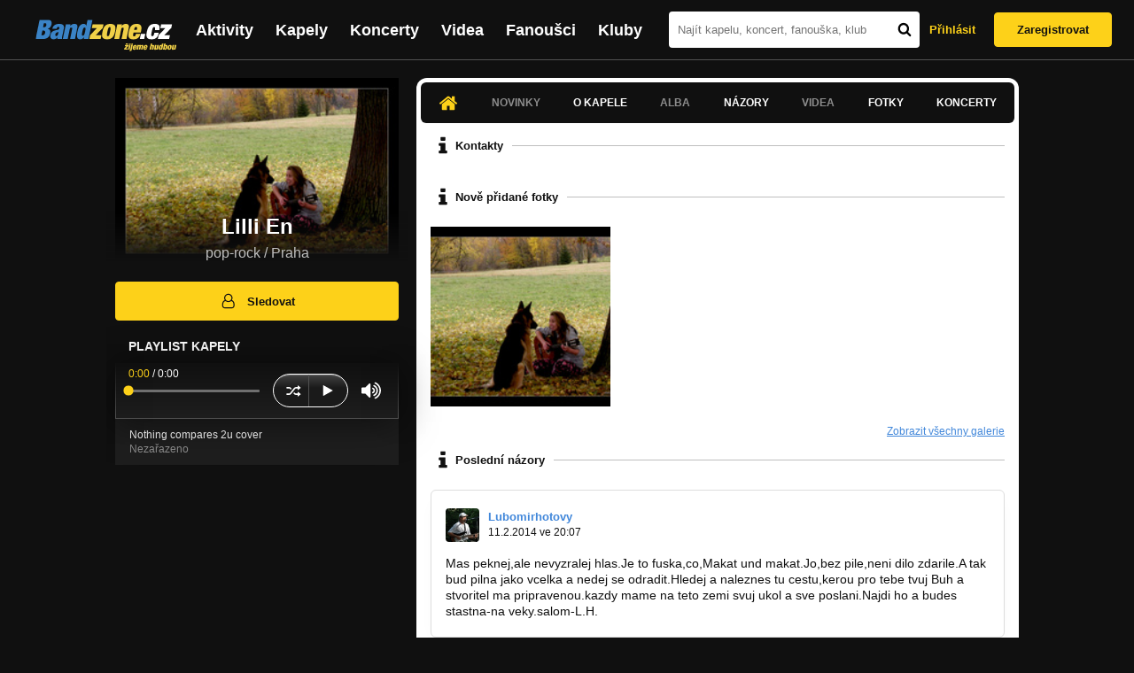

--- FILE ---
content_type: text/html; charset=utf-8
request_url: https://www.google.com/recaptcha/api2/aframe
body_size: -106
content:
<!DOCTYPE HTML><html><head><meta http-equiv="content-type" content="text/html; charset=UTF-8"></head><body><script nonce="0oepaI0Aykg_urfqUZeIZw">/** Anti-fraud and anti-abuse applications only. See google.com/recaptcha */ try{var clients={'sodar':'https://pagead2.googlesyndication.com/pagead/sodar?'};window.addEventListener("message",function(a){try{if(a.source===window.parent){var b=JSON.parse(a.data);var c=clients[b['id']];if(c){var d=document.createElement('img');d.src=c+b['params']+'&rc='+(localStorage.getItem("rc::a")?sessionStorage.getItem("rc::b"):"");window.document.body.appendChild(d);sessionStorage.setItem("rc::e",parseInt(sessionStorage.getItem("rc::e")||0)+1);localStorage.setItem("rc::h",'1769007379214');}}}catch(b){}});window.parent.postMessage("_grecaptcha_ready", "*");}catch(b){}</script></body></html>